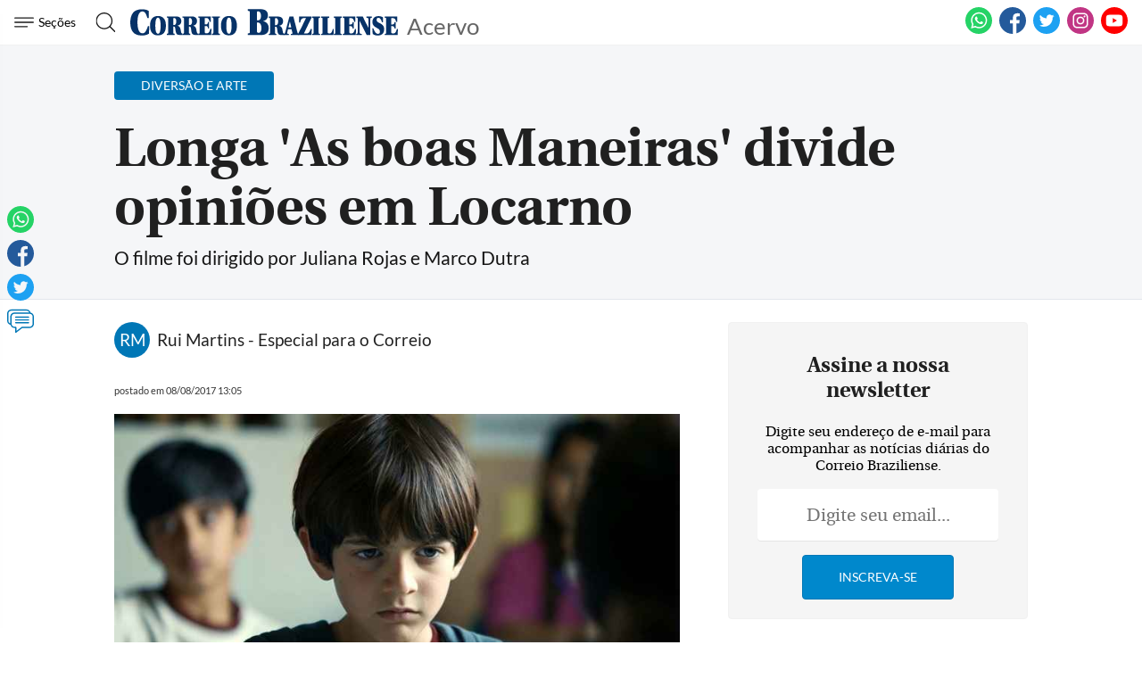

--- FILE ---
content_type: text/html
request_url: https://www.correiobraziliense.com.br/app/noticia/diversao-e-arte/2017/08/08/interna_diversao_arte,615977/festival-internacional-de-cinema-de-locarno.shtml
body_size: 17963
content:
<!DOCTYPE html>
<html lang="pt-BR">

<head>
                                
    <meta charset="UTF-8">
    <meta name="viewport" content="width=device-width, initial-scale=1.0">
    <meta http-equiv="X-UA-Compatible" content="ie=edge">

            <title>Longa 'As boas Maneiras' divide opiniões em Locarno</title>
        <link rel="canonical" href="https://www.correiobraziliense.com.br/app/noticia/diversao-e-arte/2017/08/08/interna_diversao_arte,615977/festival-internacional-de-cinema-de-locarno.shtml">
    
    <meta name="google-site-verification" content="3PEPsv--_MPxLqqhf_rjYmbEc-joSTLBhaiEdOEylis" />
    <meta property="fb:app_id" content="1916610978567674" />
    <meta property="fb:pages" content="159878894058449" />

    <link rel="shortcut icon" href="/frontend/dist/assets/img/icons/favicon.ico">
    <link rel="icon" type="image/png" sizes="16x16" href="/frontend/dist/assets/img/icons/favicon-16x16.png">
    <link rel="icon" type="image/png" sizes="32x32" href="/frontend/dist/assets/img/icons/favicon-32x32.png">
    <link rel="icon" type="image/png" sizes="48x48" href="/frontend/dist/assets/img/icons/favicon-48x48.png">
    <link rel="manifest" href="https://www.correiobraziliense.com.br/manifest.json">
    <meta name="mobile-web-app-capable" content="yes">
    <meta name="theme-color" content="#fff">
    <meta name="application-name" content="correio-braziliense">
    <link rel="apple-touch-icon" sizes="57x57" href="/frontend/dist/assets/img/icons/apple-touch-icon-57x57.png">
    <link rel="apple-touch-icon" sizes="60x60" href="/frontend/dist/assets/img/icons/apple-touch-icon-60x60.png">
    <link rel="apple-touch-icon" sizes="72x72" href="/frontend/dist/assets/img/icons/apple-touch-icon-72x72.png">
    <link rel="apple-touch-icon" sizes="76x76" href="/frontend/dist/assets/img/icons/apple-touch-icon-76x76.png">
    <link rel="apple-touch-icon" sizes="114x114" href="/frontend/dist/assets/img/icons/apple-touch-icon-114x114.png">
    <link rel="apple-touch-icon" sizes="120x120" href="/frontend/dist/assets/img/icons/apple-touch-icon-120x120.png">
    <link rel="apple-touch-icon" sizes="144x144" href="/frontend/dist/assets/img/icons/apple-touch-icon-144x144.png">
    <link rel="apple-touch-icon" sizes="152x152" href="/frontend/dist/assets/img/icons/apple-touch-icon-152x152.png">
    <link rel="apple-touch-icon" sizes="167x167" href="/frontend/dist/assets/img/icons/apple-touch-icon-167x167.png">
    <link rel="apple-touch-icon" sizes="180x180" href="/frontend/dist/assets/img/icons/apple-touch-icon-180x180.png">
    <link rel="apple-touch-icon" sizes="1024x1024" href="/frontend/dist/assets/img/icons/apple-touch-icon-1024x1024.png">
    <meta name="apple-mobile-web-app-capable" content="yes">
    <meta name="apple-mobile-web-app-status-bar-style" content="black-translucent">
    <meta name="apple-mobile-web-app-title" content="correio-braziliense">
    <link rel="apple-touch-startup-image" media="(device-width: 320px) and (device-height: 568px) and (-webkit-device-pixel-ratio: 2) and (orientation: portrait)" href="/frontend/dist/assets/img/icons/apple-touch-startup-image-640x1136.png">
    <link rel="apple-touch-startup-image" media="(device-width: 375px) and (device-height: 667px) and (-webkit-device-pixel-ratio: 2) and (orientation: portrait)" href="/frontend/dist/assets/img/icons/apple-touch-startup-image-750x1334.png">
    <link rel="apple-touch-startup-image" media="(device-width: 414px) and (device-height: 896px) and (-webkit-device-pixel-ratio: 2) and (orientation: portrait)" href="/frontend/dist/assets/img/icons/apple-touch-startup-image-828x1792.png">
    <link rel="apple-touch-startup-image" media="(device-width: 375px) and (device-height: 812px) and (-webkit-device-pixel-ratio: 3) and (orientation: portrait)" href="/frontend/dist/assets/img/icons/apple-touch-startup-image-1125x2436.png">
    <link rel="apple-touch-startup-image" media="(device-width: 414px) and (device-height: 736px) and (-webkit-device-pixel-ratio: 3) and (orientation: portrait)" href="/frontend/dist/assets/img/icons/apple-touch-startup-image-1242x2208.png">
    <link rel="apple-touch-startup-image" media="(device-width: 414px) and (device-height: 896px) and (-webkit-device-pixel-ratio: 3) and (orientation: portrait)" href="/frontend/dist/assets/img/icons/apple-touch-startup-image-1242x2688.png">
    <link rel="apple-touch-startup-image" media="(device-width: 768px) and (device-height: 1024px) and (-webkit-device-pixel-ratio: 2) and (orientation: portrait)" href="/frontend/dist/assets/img/icons/apple-touch-startup-image-1536x2048.png">
    <link rel="apple-touch-startup-image" media="(device-width: 834px) and (device-height: 1112px) and (-webkit-device-pixel-ratio: 2) and (orientation: portrait)" href="/frontend/dist/assets/img/icons/apple-touch-startup-image-1668x2224.png">
    <link rel="apple-touch-startup-image" media="(device-width: 834px) and (device-height: 1194px) and (-webkit-device-pixel-ratio: 2) and (orientation: portrait)" href="/frontend/dist/assets/img/icons/apple-touch-startup-image-1668x2388.png">
    <link rel="apple-touch-startup-image" media="(device-width: 1024px) and (device-height: 1366px) and (-webkit-device-pixel-ratio: 2) and (orientation: portrait)" href="/frontend/dist/assets/img/icons/apple-touch-startup-image-2048x2732.png">
    <link rel="apple-touch-startup-image" media="(device-width: 810px) and (device-height: 1080px) and (-webkit-device-pixel-ratio: 2) and (orientation: portrait)" href="/frontend/dist/assets/img/icons/apple-touch-startup-image-1620x2160.png">
    <link rel="apple-touch-startup-image" media="(device-width: 320px) and (device-height: 568px) and (-webkit-device-pixel-ratio: 2) and (orientation: landscape)" href="/frontend/dist/assets/img/icons/apple-touch-startup-image-1136x640.png">
    <link rel="apple-touch-startup-image" media="(device-width: 375px) and (device-height: 667px) and (-webkit-device-pixel-ratio: 2) and (orientation: landscape)" href="/frontend/dist/assets/img/icons/apple-touch-startup-image-1334x750.png">
    <link rel="apple-touch-startup-image" media="(device-width: 414px) and (device-height: 896px) and (-webkit-device-pixel-ratio: 2) and (orientation: landscape)" href="/frontend/dist/assets/img/icons/apple-touch-startup-image-1792x828.png">
    <link rel="apple-touch-startup-image" media="(device-width: 375px) and (device-height: 812px) and (-webkit-device-pixel-ratio: 3) and (orientation: landscape)" href="/frontend/dist/assets/img/icons/apple-touch-startup-image-2436x1125.png">
    <link rel="apple-touch-startup-image" media="(device-width: 414px) and (device-height: 736px) and (-webkit-device-pixel-ratio: 3) and (orientation: landscape)" href="/frontend/dist/assets/img/icons/apple-touch-startup-image-2208x1242.png">
    <link rel="apple-touch-startup-image" media="(device-width: 414px) and (device-height: 896px) and (-webkit-device-pixel-ratio: 3) and (orientation: landscape)" href="/frontend/dist/assets/img/icons/apple-touch-startup-image-2688x1242.png">
    <link rel="apple-touch-startup-image" media="(device-width: 768px) and (device-height: 1024px) and (-webkit-device-pixel-ratio: 2) and (orientation: landscape)" href="/frontend/dist/assets/img/icons/apple-touch-startup-image-2048x1536.png">
    <link rel="apple-touch-startup-image" media="(device-width: 834px) and (device-height: 1112px) and (-webkit-device-pixel-ratio: 2) and (orientation: landscape)" href="/frontend/dist/assets/img/icons/apple-touch-startup-image-2224x1668.png">
    <link rel="apple-touch-startup-image" media="(device-width: 834px) and (device-height: 1194px) and (-webkit-device-pixel-ratio: 2) and (orientation: landscape)" href="/frontend/dist/assets/img/icons/apple-touch-startup-image-2388x1668.png">
    <link rel="apple-touch-startup-image" media="(device-width: 1024px) and (device-height: 1366px) and (-webkit-device-pixel-ratio: 2) and (orientation: landscape)" href="/frontend/dist/assets/img/icons/apple-touch-startup-image-2732x2048.png">
    <link rel="apple-touch-startup-image" media="(device-width: 810px) and (device-height: 1080px) and (-webkit-device-pixel-ratio: 2) and (orientation: landscape)" href="/frontend/dist/assets/img/icons/apple-touch-startup-image-2160x1620.png">
    <link rel="icon" type="image/png" sizes="228x228" href="/frontend/dist/assets/img/icons/coast-228x228.png">
    <meta name="msapplication-TileColor" content="#fff">
    <meta name="msapplication-TileImage" content="/frontend/dist/assets/img/icons/mstile-144x144.png">
    <meta name="msapplication-config" content="/frontend/dist/assets/img/icons/browserconfig.xml">
                        <link rel="amphtml" href="https://www.correiobraziliense.com.br/app/noticia/diversao-e-arte/2017/08/08/interna_diversao_arte,615977/amp.shtml">
                <meta name="description" content="O filme foi dirigido por Juliana Rojas e Marco Dutra">
    <meta name="keywords" content="">
    <meta name="author" content="'Rui Martins - Especial para o Correio'">

    <!-- Google+ / Schema.org -->
    <meta itemprop="name" content="">
            <meta itemprop="image" content="https://imgsapp2.correiobraziliense.com.br/app/noticia_127983242361/2017/08/08/615977/20170808101828130898o.jpg">
    <meta itemprop="description" content="O filme foi dirigido por Juliana Rojas e Marco Dutra">
    <meta name="abstract" content="O filme foi dirigido por Juliana Rojas e Marco Dutra" />
    <meta name="application-name" content="Correio Braziliense" />

    <!-- Open Graph Facebook -->
    <meta property="og:locale" content="pt_BR" />
    <meta property="og:url" content="https://www.correiobraziliense.com.br/app/noticia/diversao-e-arte/2017/08/08/interna_diversao_arte,615977/festival-internacional-de-cinema-de-locarno.shtml" />
    <meta property="og:title" content="Longa 'As boas Maneiras' divide opiniões em Locarno">
    <meta property="og:site_name" content="Acervo" />
    <meta property="og:description" content="O filme foi dirigido por Juliana Rojas e Marco Dutra" />
    <meta property="og:image" content="https://imgsapp2.correiobraziliense.com.br/app/noticia_127983242361/2017/08/08/615977/20170808101828130898o.jpg" />
    <meta property="og:image:type" content="image/jpg" />
    <meta property="og:image:width" content="" />
    <meta property="og:image:height" content="0" />
    <meta property="og:type" content="article" />
            <meta property="article:author" content="Rui Martins - Especial para o Correio">
        <meta property="article:section" content="Diversão e Arte">
        <meta property="article:tag" content="">
        <meta property="article:published_time" content="2017-08-08-0313:05:00-10800">
    
    <!--Twitter Card-->
    <meta name="twitter:title" content="Longa 'As boas Maneiras' divide opiniões em Locarno">
    <meta name="twitter:description" content="O filme foi dirigido por Juliana Rojas e Marco Dutra">
    <meta name="twitter:card" content="summary">
    <meta name="twitter:image" content="https://imgsapp2.correiobraziliense.com.br/app/noticia_127983242361/2017/08/08/615977/20170808101828130898o.jpg">
    <meta name="twitter:site" content="@correio">

    <link rel="yandex-tableau-widget" href="/frontend/dist/assets/img/icons/yandex-browser-manifest.json">
    <link href="/frontend/dist/assets/css/general.css?v=11" rel="stylesheet">
    <link href="/frontend/dist/assets/svg/sprite.svg">
    <!-- <script type="text/javascript" src="//js2.correiobraziliense.com.br/correiobraziliense/rybenaDOMFull.js?v2"></script>
<script type="text/javascript" src="//js2.correiobraziliense.com.br/correiobraziliense/rybena.js"></script>

<script> ryb_ready(function () { ryb_includeBar({ 'typeBar': 'sideBar', 'positionBar': 'right',  'visCloseBar': 'visible',  'visCloseBarMobile': 'visible' }); ryb_initRybena( { 'dimension' : '3D', 'enableMobile' : 'true', 'positionPlayer' : 'right' }); }); </script> -->

<!-- Analytics -->
<script src="/frontend/src/assets/js/analytics.js"></script>
    <script>
        (function(w, d, s, l, i) {
            w[l] = w[l] || [];
            w[l].push({
                'gtm.start': new Date().getTime(),
                event: 'gtm.js'
            });
            var f = d.getElementsByTagName(s)[0],
                j = d.createElement(s),
                dl = l != 'dataLayer' ? '&l=' + l : '';
            j.async = true;
            j.src =
                'https://www.googletagmanager.com/gtm.js?id=' + i + dl;
            f.parentNode.insertBefore(j, f);
        })(window, document, 'script', 'dataLayer', 'GTM-5HG8CK');
    </script>

<!-- LD Json -->
    <script type="application/ld+json">
        {
            "@type": "NewsArticle",
            "mainEntityOfPage": "https://www.correiobraziliense.com.br/app/noticia/diversao-e-arte/2017/08/08/interna_diversao_arte,615977/festival-internacional-de-cinema-de-locarno.shtml",
            "name": "Longa 'As boas Maneiras' divide opiniões em Locarno",
            "headline": "Longa 'As boas Maneiras' divide opiniões em Locarno",
            "alternateName": "O filme foi dirigido por Juliana Rojas e Marco Dutra",
            "alternativeHeadline": "O filme foi dirigido por Juliana Rojas e Marco Dutra",
            "datePublished": "2017-08-08-0313:05:00-10800",
             "articleBody": "&lt;div&gt;&lt;img src=&quot;https://imgsapp2.correiobraziliense.com.br/app/noticia_127983242361/2017/08/08/615977/20170808101828130898o.jpg&quot; alt=&quot;Longa foi produzidos pelos cineastas Juliana Rojas e Marco Dutra&quot; /&gt;&lt;br /&gt;&lt;/div&gt;&lt;div&gt;&lt;strong&gt;Locarno (Su&iacute;&ccedil;a) -&lt;/strong&gt; Uma parte do p&uacute;blico aplaudiu o filme &lt;em&gt;As boas Maneiras&lt;/em&gt;, de Juliana Rojas e Marco Dutra, na sua estreia na competi&ccedil;&atilde;o internacional no Festival Internacional de Cinema de Locarno, mas teria sido por boas maneiras? &lt;/div&gt;&lt;div&gt;&lt;br /&gt;&lt;/div&gt;&lt;div&gt;Uma parte da cr&iacute;tica tem d&uacute;vidas, alguns pediram tempo para pensar quando perguntados, houve os que gostaram e os que se decepcionaram. Em s&iacute;ntese, n&atilde;o h&aacute; unanimidade na rea&ccedil;&atilde;o, o que garante cr&iacute;ticas positivas, que poder&atilde;o influenciar a cr&iacute;tica brasileira.&lt;/div&gt;&lt;div&gt;&lt;br /&gt;&lt;/div&gt;&lt;div&gt;Come&ccedil;ando pela boa not&iacute;cia, podemos quase apostar num pr&ecirc;mio de melhor interpreta&ccedil;&atilde;o para Isabel Zuaa, pela sua seguran&ccedil;a e excel&ecirc;ncia no papel de m&atilde;e adotiva do lobisomem. &lt;/div&gt;&lt;div&gt;&lt;br /&gt;&lt;/div&gt;&lt;div&gt;Ela &eacute; a enfermeira e dom&eacute;stica envolvida num caso homoafetivo com a m&atilde;e biol&oacute;gica da estranha criatura, meio-homem meio-lobo, concebida numa noite de lua-cheia, cujo ventre explodiu no momento do parto, no estilo dos ovos do Alien implantados em ventres alheios.&lt;/div&gt;&lt;div&gt;&lt;br /&gt;&lt;/div&gt;&lt;div&gt;Isabel &eacute; o anjo da guarda do pequeno Joel, que dorme num calabou&ccedil;o, bastando uma noite de fuga para devorar seu companheiro de brinquedos. Ela protege tamb&eacute;m o filme, com sua figura de bela mulher negra e deixa a impress&atilde;o de haver na S&atilde;o Paulo rica uma perfeita integra&ccedil;&atilde;o com a periferia pobre. Por&eacute;m, trata-se de um f&aacute;bula, mais ao estilo Disney que de Grimm ou La Fontaine. &lt;/div&gt;&lt;div&gt;&lt;br /&gt;&lt;/div&gt;&lt;div&gt;Algu&eacute;m dentro de casa guarda um lobo, disfar&ccedil;ado em crian&ccedil;a normal, crian&ccedil;a vegetaliana, mas morrendo de vontade - mesmo sem saber - de comer um bife ou qualquer coisa com sangue, mesmo sem ser churrasco. &lt;/div&gt;&lt;div&gt;&lt;br /&gt;&lt;/div&gt;&lt;div&gt;Isabel vai al&eacute;m de merecer o premio de melhor atriz, ela merece um premio dos direitos humanos por tentar ou ter conseguido humanizar o garoto lobisomem. Ser&aacute; que ele continuar&aacute; vegan?&lt;/div&gt;&lt;div&gt;&lt;br /&gt;&lt;/div&gt;&lt;div&gt;Logo no in&iacute;cio, quando o filme&lt;em&gt; As Boas Maneiras &lt;/em&gt;come&ccedil;a a dar os primeiros sinais de filme sobrenatural, a tend&ecirc;ncia &eacute; de se pensar num outro beb&ecirc;, encomendado no ventre de Mia Farrow por satanistas. Digamos que o beb&ecirc; diabo de Rosemary poderia ter sido primo do beb&ecirc; lobisomem de Clara. Por&eacute;m, n&atilde;o h&aacute; possibilidade de se comparar fotos ou imagens, porque Roman Polanski n&atilde;o mostrou esse filho do diabo, que deveria ter dois chifrinhos e um rabo em ponta de seta. &lt;/div&gt;&lt;div&gt;&lt;br /&gt;&lt;/div&gt;&lt;div&gt;J&aacute; pensaram o susto, se Polanski nos tivesse brindado com um close do beb&ecirc; de Rosemary? Mas o sabido polon&ecirc;s evitou materializar o filho do diabo, sabendo que, mesmo nos Estados Unidos, os minutos finais de seu filme seriam comprometidos com a figura kitch de um diabinho vermelho de chifres e rabo. &lt;/div&gt;&lt;div&gt;&lt;br /&gt;&lt;/div&gt;&lt;h4&gt;Rui Martins est&aacute; em Locarno, convidado pelo Festival Internacional de Cinema.&lt;/h4&gt;&lt;div&gt;&lt;br /&gt;&lt;/div&gt;",
            "isAccessibleForFree": true,
            "image": {
                "url": "https://imgsapp2.correiobraziliense.com.br/app/noticia_127983242361/2017/08/08/615977/20170808101828130898o.jpg",
                "width": 766,
                "@type": "ImageObject",
                "height": 527            },
            "author": [
                 {
                        "@type": "Person",
                        "name": "Rui Martins - Especial para o Correio"
                    }            ],
            "publisher": {
                "logo": {
                    "url": "http://imgs2.correiobraziliense.com.br/amp/logo_cb_json.png",
                    "@type": "ImageObject"
                },
                "name": "Correio Braziliense",
                "@type": "Organization"
            }
        }
    </script>

<!-- DoubleClick -->
<script async="" src="//securepubads.g.doubleclick.net/tag/js/gpt.js"></script>

<!-- Taboola -->
<script type="text/javascript">
    window._taboola = window._taboola || [];
    _taboola.push({
        article:'auto'
    });
  !function (e, f, u, i) {
    if (!document.getElementById(i)){
      e.async = 1;
      e.src = u;
      e.id = i;
      f.parentNode.insertBefore(e, f);
    }
  }(document.createElement('script'),
  document.getElementsByTagName('script')[0],
  '//cdn.taboola.com/libtrc/diariosassociados-correiobraziliense/loader.js',
  'tb_loader_script');
  if(window.performance && typeof window.performance.mark == 'function')
    {window.performance.mark('tbl_ic');}
</script>

<!-- Google Tag Manager -->
<!-- <script>(function(w,d,s,l,i){w[l]=w[l]||[];w[l].push({'gtm.start':
new Date().getTime(),event:'gtm.js'});var f=d.getElementsByTagName(s)[0],
j=d.createElement(s),dl=l!='dataLayer'?'&l='+l:'';j.async=true;j.src=
'https://www.googletagmanager.com/gtm.js?id='+i+dl;f.parentNode.insertBefore(j,f);
})(window,document,'script','dataLayer','GTM-5HG8CK');</script> -->        <script type="text/javascript" src="https://www.googletagservices.com/tag/js/gpt.js" async></script>
    <script type="text/javascript" src="/static/cb/prebid.js" async></script>

<script type="text/javascript">
    var googletag = googletag || {};
    googletag.cmd = googletag.cmd || [];

    googletag.cmd.push(function() {
        googletag.pubads().disableInitialLoad();
    });
</script>

<script type="text/javascript">
    var PREBID_TIMEOUT = Math.min(Math.max((Date.now()-window.performance.timing.navigationStart)*7, 300), 1000);

    var pbjs = pbjs || {};
    pbjs.que = pbjs.que || [];
    pbjs.unitsAd = [{
	"bids": [
		{"bidder": "criteo", "params": {"zoneId": "1208658"}}, 
		{"bidder": "appnexus", "params": {"placementId": "13393618"}}, 
		{"bidder": "rubicon", "params": {"accountId": "16558", "siteId": "134068", "zoneId": "633424"}}, 
		{"bidder": "aol", "params": {"network": "10836.1", "placement": "5033180"}}, 
		{"bidder": "rtbhouse", "params": {"publisherId": "03xLMRkAY169L4Bbc7Jr", "region": "prebid-us"}}],
	"code": "cb-publicidade-halfpage-1", "sizes": [[300, 600], [336, 280], [300, 250]]
},
            {
	"bids": [
		{"bidder": "criteo", "params": {"zoneId": "1210426"}}, 
		{"bidder": "appnexus", "params": {"placementId": "13393621"}}, 
		{"bidder": "rubicon", "params": {"accountId": "16558", "siteId": "134068", "zoneId": "633424"}}, 
		{"bidder": "aol", "params": {"network": "10836.1", "placement": "5033178"}}, 
		{"bidder": "rtbhouse", "params": {"publisherId": "03xLMRkAY169L4Bbc7Jr", "region": "prebid-us"}}],
	"code": "cb-publicidade-rasgado-1", "sizes": [[970, 90], [970, 250], [980, 250], [728, 90], [468, 60], [320, 100], [300, 100]]
},
            {
	"bids": [
		{"bidder": "criteo", "params": {"zoneId": "1210426"}}, 
		{"bidder": "appnexus", "params": {"placementId": "13393620"}}, 
		{"bidder": "rubicon", "params": {"accountId": "16558", "siteId": "134068", "zoneId": "633424"}}, 
		{"bidder": "aol", "params": {"network": "10836.1", "placement": "5033183"}}, 
		{"bidder": "rtbhouse", "params": {"publisherId": "03xLMRkAY169L4Bbc7Jr", "region": "prebid-us"}}],
	"code": "cb-publicidade-rasgado-2", "sizes": [[970, 90], [970, 250], [980, 250], [728, 90], [468, 60], [320, 100], [300, 100]]
},
            {
	"bids": [
		{"bidder": "criteo", "params": {"zoneId": "1208658"}}, 
		{"bidder": "appnexus", "params": {"placementId": "13393617"}}, 
		{"bidder": "rubicon", "params": {"accountId": "16558", "siteId": "134068", "zoneId": "633424"}}, 
		{"bidder": "aol", "params": {"network": "10836.1", "placement": "5033179"}}, 
		{"bidder": "rtbhouse", "params": {"publisherId": "03xLMRkAY169L4Bbc7Jr", "region": "prebid-us"}}],
	"code": "cb-publicidade-retangulo-1", "sizes": [[336, 280], [300, 250]]
},
            {
	"bids": [
		{"bidder": "criteo", "params": {"zoneId": "1208658"}}, 
		{"bidder": "appnexus", "params": {"placementId": "13393617"}}, 
		{"bidder": "rubicon", "params": {"accountId": "16558", "siteId": "134068", "zoneId": "633424"}}, 
		{"bidder": "aol", "params": {"network": "10836.1", "placement": "5033181"}}, 
		{"bidder": "rtbhouse", "params": {"publisherId": "03xLMRkAY169L4Bbc7Jr", "region": "prebid-us"}}],
	"code": "cb-publicidade-retangulo-2", "sizes": [[336, 280], [300, 250]]
}
            
        ]

    pbjs.bidderSettings = {
        appnexus: {
            bidCpmAdjustment: function(bidCpm, bid) {
                return bidCpm > .01?bidCpm -.01:0;
            }
        },rubicon: {
            bidCpmAdjustment: function(bidCpm, bid) {
                bidCpm = (bidCpm * .85);
                return bidCpm > .01?bidCpm -.01:0;
            }
        },criteo: {
            bidCpmAdjustment: function(bidCpm, bid) {
                return bidCpm > .01?bidCpm -.01:0;
            }
        },smartadserver: {
            bidCpmAdjustment: function(bidCpm, bid) {
                bidCpm = (bidCpm * .80);
                return bidCpm > .01?bidCpm -.01:0;
            }
        }
    }

    pbjs.que.push(function() {
        pbjs.setConfig({
            bidderSequence: "random",
            priceGranularity: {'buckets': [{'min': 0,'max': 50,'increment': 0.01}]},
            currency: {"adServerCurrency": "USD"}
        });
    });

    pbjs.que.push(function() {
        pbjs.addAdUnits(pbjs.unitsAd);
    });
</script>

<script type="text/javascript">
var diretoriodfp = '/6887/portal-correioweb/correiobraziliense-com-br/acervo/interna';
var slotdfp = {};
var indexformats = 0;

var slotdfpev = {};
    slotdfpev.scrollevent = false;
    slotdfpev.torefresh = slotdfpev.torefresh || [];
    slotdfpev.lazyloadSlots = [];

slotdfpev.buildAds = function(){
    //@configs: elm,formato,sizemap,lazyload,targeting,refresh
    
    var configs = {};
    var arglen = arguments.length;
    var args = ['elm','formato','sizemap','lazyload','targeting','refresh'];

    if(arglen == 1){
        configs = typeof arguments[0] == 'string' || arguments[0] instanceof HTMLElement || typeof arguments[0].get == "function"?{'elm':arguments[0]}:arguments[0];
    }else{
        for( var i = 0; i < arglen; i++){
            configs[args[i]] = arguments[i];
        }
    }

    if( configs.elm ){
        if( typeof configs.elm == "string" ){
            if( configs.elm.trim().match(/^\w/) ){
                configs.elm = document.getElementById(configs.elm);
            }else{
                configs.elm = document.querySelector(configs.elm);
            }
        }
        configs.elm = configs.elm.get?configs.elm.get(0):configs.elm;
        configs.targetdisplay = configs.elm;
        lenitens = configs.elm.childNodes.length;

        for(var i =0; i < lenitens; i++){
            if(configs.elm.childNodes[i].nodeName === "DIV"){
                configs.elm = configs.elm.childNodes[i];
                break;
            }
        }

    }else{
        return false;
    }

    configs.refresh = configs.refresh || 30000;
    configs.targeting = configs.targeting || [];
    configs.formato = configs.formato || [[336,280],[300,250]];
    configs.sizemap = configs.sizemap || [[[0, 0],configs.formato]];

    var reloadjs = window.localStorage?localStorage.getItem('reloadjs'):'0';

    // if(typeof configs.lazyload != "boolean" || reloadjs == '1' || document.hidden == true){
    //     configs.lazyload = true;
    // }
    configs.lazyload = true;

    configs.elm.id = configs.elm.id || 'dfp-buildads-'.concat(Math.trunc((Math.random()*10000)+1));

    (function(configs){
        googletag.cmd.push(function() {
            var sizemapping = googletag.sizeMapping();

            for(var i = 0; i < configs.sizemap.length; i++){
                sizemapping.addSize(configs.sizemap[i][0],configs.sizemap[i][1]);
            }
            slotdfp[configs.elm.id] = {}
            slotdfp[configs.elm.id].slot = googletag.defineSlot('/6887/portal-correioweb/correiobraziliense-com-br/acervo/interna', configs.formato, configs.elm.id ).
                            setTargeting('identificador',configs.elm.id.replace(/.*?(publicidade-.*)/,'$1')).
                            setTargeting('implementado','dinamico').
                            setTargeting('pos',[(++indexformats).toString()]).
                            defineSizeMapping( sizemapping.build() )

            //.setCollapseEmptyDiv(true,true);

            slotdfp[configs.elm.id].configs = configs;

            if(/Android|webOS|iPhone|iPad|iPod|BlackBerry|IEMobile|Opera Mini/i.test(navigator.userAgent) ) {
                slotdfp[configs.elm.id].slot.setForceSafeFrame(true);
                slotdfp[configs.elm.id].slot.setSafeFrameConfig({sandbox:true});
            }

            for(var i = 0; i < configs.targeting.length; i++){
                configs.targeting[i].length == 2 && slotdfp[configs.elm.id].slot.setTargeting(configs.targeting[i][0],configs.targeting[i][1]);
            }

            slotdfp[configs.elm.id].slot.addService(googletag.pubads());

            if(configs.lazyload || !( configs.elm.style.visibilit != 'hidden' && Boolean(configs.elm.offsetParent))){
                slotdfpev.addtolazyload(slotdfp[configs.elm.id]);
            }else{
                slotdfpev.refreshslot([slotdfp[configs.elm.id]]);
                slotdfpev.addtorefresh(slotdfp[configs.elm.id]);
            }
        });
    })( configs );
}


slotdfpev.doscrollevent = function() {
    slotdfpev.scrollevent = true;
}

slotdfpev.addtolazyload = function(slot){
    slotdfpev.lazyloadSlots.push(slot);
    slotdfpev.doscrollevent();
}

slotdfpev.addtorefresh = function(slot){
    slotdfpev.torefresh.push(slot);
}

slotdfpev.elemonscreen = function(e, n, t) {
    if(document.hidden == true){return false}
    if(e.style.visibilit == 'hidden' && !Boolean(e.offsetParent)){return false}
    n = n || 0, t = t || "visible";
    var o = e.getBoundingClientRect(),
        i = Math.max(document.documentElement.clientHeight, window.innerHeight),
        d = o.bottom - n < 0,
        w = o.top - i + n >= 0;
    return "above" === t ? d : "below" === t ? w : !d && !w
}

slotdfpev.displayslots = function(){
    for(var i = 0; i < slotdfpev.lazyloadSlots.length; i++){
        if(slotdfpev.elemonscreen(slotdfpev.lazyloadSlots[i].configs.elm, -700)){
            (function(slot){
                slotdfpev.refreshslot([slot]);
                slotdfpev.addtorefresh(slot);
            })(slotdfpev.lazyloadSlots.splice(i,1).shift());
        }
    }
}

slotdfpev.refreshslot = function(slots) {

    
    pbjs.que.push(function() {
        var unitDeclared = [];
        var slotsIds = [];
        var unitSimilars = [];

        for (var n in slots) {
            var slotid = slots[n].configs.elm.id;
            googletag.display(slotid);
            slotsIds.push(slotid);
            unitDeclared = pbjs.unitsAd.filter(function(unit){return unit.code == slotid});
            unitSimilars = pbjs.unitsAd.filter(function(unit){return !unitDeclared.length && (JSON.stringify(unit.sizes) == JSON.stringify(slots[n].configs.formato))}).slice(0,1);
            for(var u in unitSimilars){
                var unitAd = {
                            code: slotid,
                            sizes: unitSimilars[u].sizes,
                            bids: unitSimilars[u].bids
                }
                unitSimilars[u].sizeMapping && (unitAd['sizeMapping'] = unitSimilars[u].sizeMapping);
                pbjs.unitsAd.push(unitAd);
                pbjs.addAdUnits(unitAd);
            }
        }


        pbjs.requestBids({
            timeout: PREBID_TIMEOUT,
            adUnitCodes: slotsIds,
            bidsBackHandler: function() {
                pbjs.setTargetingForGPTAsync(slotsIds);
                googletag.pubads().refresh(slots.map(function(s){return s.slot}));
            }
        });
    });

    
}

slotdfpev.refreshslots = function() {
    for(var attr in slotdfpev.torefresh){
        if(slotdfpev.torefresh[attr].configs.elm.clientHeight){
            if(slotdfpev.elemonscreen(slotdfpev.torefresh[attr].configs.elm)){
                if(!slotdfpev.torefresh[attr]['timeoutrefresh']){
                    (function(slot){
                        slot['timeoutrefresh'] = setTimeout(googletag.cmd.push, slot.configs.refresh, function(){
                            slot['refresh'] = slot['refresh'] || 0;
                            slot.slot.setTargeting('refresh', (++slot['refresh']).toString());
                            slotdfpev.refreshslot([slot]);
                            clearTimeout(slot['timeoutrefresh']);
                            slot['timeoutrefresh'] = false;
                            slotdfpev.refreshslots();
                        });
                    })(slotdfpev.torefresh[attr]);
                }
            }else{
                if(slotdfpev.torefresh[attr]['timeoutrefresh']){
                    clearTimeout(slotdfpev.torefresh[attr]['timeoutrefresh']);
                    slotdfpev.torefresh[attr]['timeoutrefresh'] = false;
                }
            }
        }
    }
}

window.addEventListener('DOMContentLoaded', slotdfpev.doscrollevent);
window.addEventListener('load', slotdfpev.doscrollevent);
window.addEventListener('resize', slotdfpev.doscrollevent);
window.addEventListener('scroll', slotdfpev.doscrollevent);

slotdfpev.testScrollEvent = function(){
    if(slotdfpev.scrollevent) {
        slotdfpev.scrollevent = false;
        slotdfpev.lazyloadSlots.length && slotdfpev.displayslots();
        slotdfpev.torefresh.length && slotdfpev.refreshslots();
    }
    requestAnimationFrame(slotdfpev.testScrollEvent);
}

var requestAnimationFrame = window.requestAnimationFrame || (function() {
    var timeLast = 0;
    return window.webkitRequestAnimationFrame || window.mozRequestAnimationFrame || function(callback) {
        var timeCurrent = (new Date()).getTime(),timeDelta;
        timeDelta = Math.max(0, 16 - (timeCurrent - timeLast));
        timeLast = timeCurrent + timeDelta;
        return setTimeout(function() { callback(timeCurrent + timeDelta); }, timeDelta);
    };
})();

requestAnimationFrame(slotdfpev.testScrollEvent);

googletag.cmd.push(function(){

    
        slotdfp['cb-publicidade-dhtml-1x1'] = googletag.defineOutOfPageSlot('/6887/portal-correioweb/correiobraziliense-com-br/acervo/interna','cb-publicidade-dhtml-1x1').setTargeting('formato',['dhtml-1x1']).setTargeting('pos',['0']).addService(googletag.pubads());
    
        slotdfp['publicidade-anchorads-1'] = googletag.defineSlot('/6887/portal-correioweb/correiobraziliense-com-br/acervo/interna',[[300,50],[320,50]],'publicidade-anchorads-1').
                                    setTargeting('pos',[(++indexformats).toString()]).
                                    setTargeting('identificador','publicidade-anchorads-1').
                                    defineSizeMapping(googletag.sizeMapping().
                                    addSize([748,0],[728,90]).build()).
                                    addService(googletag.pubads());
    

    (function(e){try{var c=JSON.parse(function(a){a+="=";for(var c=document.cookie.split(";"),d=0;d<c.length;d++){for(var b=c[d];" "===b.charAt(0);)b=b.substring(1,b.length);if(0===b.indexOf(a))return b.substring(a.length,b.length)}return null}("_ttqprofiles")||"{}"),a;for(a in c)e.pubads().setTargeting(a,c[a])}catch(f){e.pubads().setTargeting("err",c[a])}})(googletag);

    googletag.pubads().setTargeting("testeab", (function(){return Math.trunc(Math.random()*10)+1})().toString());
    googletag.pubads().setTargeting("resolucao",screen.width+'x'+screen.height);
    googletag.pubads().setTargeting("urldata",window.location.href.split(/\/|=|,|\.|\&/));
    googletag.pubads().setTargeting("titleofpage",document.title);
    googletag.pubads().setTargeting("tagsofpage",document.querySelector('meta[name="keywords"]')?document.querySelector('meta[name="keywords"]').content.replace(/\s?(,)\s?/g,'$1').split(','):[]);
    googletag.pubads().setTargeting("reload", (window.performance?window.performance.navigation.type:2).toString() );
    googletag.pubads().enableSingleRequest();
    googletag.pubads().collapseEmptyDivs();
    googletag.pubads().enableAsyncRendering();
    googletag.pubads().disableInitialLoad();

    googletag.pubads().setCentering(true);

    googletag.enableServices();

    googletag.pubads().addEventListener('slotRenderEnded', function(event) {
        try {
            var elmid = event.slot.getSlotElementId();
            var elmtg = document.getElementById(elmid);
            elmtg.dataset.adsCallback && (function(str){ eval(str) }).call(this, elmtg.dataset.adsCallback, elmid=elmid, elmtg=elmtg, event=event);
        } catch(e) {
            console.warn(e);
        }
    });
});
</script>
    </head>
<body>
	<!-- Google Tag Manager (noscript) -->
	<noscript><iframe src="https://www.googletagmanager.com/ns.html?id=GTM-5HG8CK" height="0" width="0" style="display:none;visibility:hidden"></iframe></noscript>
	<!-- End Google Tag Manager (noscript) -->
	<div class="cb-main-wrap">
		<nav class="header-alt">
    <div class="main cb-fixed-top">
        <div class="container main-col">
            <div class="items">
                <button class="nav hamburger" aria-label="Menu de Navegação">
                    <svg>
                        <use xlink:href="/frontend/dist/assets/svg/sprite.svg#menu"></use>
                    </svg><span>Seções</span>
                </button>
                <button class="search" aria-label="Botão de pesquisa">
                    <svg>
                        <use xlink:href="/frontend/dist/assets/svg/sprite.svg#search-slim"></use>
                    </svg>
                </button>
            </div>
            <div class="menu">
                <a class="cb" href="/">
                    <svg>
                        <use xlink:href="/frontend/dist/assets/svg/sprite.svg#logo-cb-full-white"></use>
                    </svg>
                </a>
                <!-- <a class="cb-initials" href="/"></a> -->
                <a class="editoria-title" href="https://www.correiobraziliense.com.br/acervo">Acervo</a>
            </div>
            <div class="social">
                <button class="search" aria-label="Botão de pesquisa">
                    <svg>
                        <use xlink:href="/frontend/dist/assets/svg/sprite.svg#search-slim"></use>
                    </svg>
                </button>
                <ul>
                    <li>
	<a href="https://wa.me/5561992563846/" title="Whatsapp (61) 99256-3846" target="_blank">
		<svg class="whatsapp">
			<use xlink:href="/frontend/dist/assets/svg/sprite.svg#whatsapp-negative"></use>
		</svg>
	</a>
</li>
<li>
	<a href="https://www.facebook.com/correiobraziliense" aria-label="Facebook" title="Facebook" target="_blank">
		<svg class="facebook">
			<use xlink:href="/frontend/dist/assets/svg/sprite.svg#facebook-negative"></use>
		</svg>
	</a>
</li>
<li>
	<a href="https://twitter.com/@correio" target="_blank">
		<svg class="twitter">
			<use xlink:href="/frontend/dist/assets/svg/sprite.svg#twitter-negative"></use>
		</svg>
	</a>
</li>
<li>
	<a href="https://instagram.com/correio.braziliense" target="_blank">
		<svg class="instagram">
			<use xlink:href="/frontend/dist/assets/svg/sprite.svg#instagram-negative"></use>
		</svg>
	</a>
</li>
<li>
	<a href="https://www.youtube.com/c/iconescb?sub_confirmation=1" target="_blank">
		<svg class="youtube">
			<use xlink:href="/frontend/dist/assets/svg/sprite.svg#youtube-negative"></use>
		</svg>
	</a>
</li>                </ul>
            </div>
        </div>
    </div>
</nav>		<div class="title">
			<div class="pub-hor" id="cb-publicidade-rasgado-1">
            <script type="text/javascript">
            slotdfpev.buildAds('cb-publicidade-rasgado-1', [728, 90], [
                [
                    [0, 0],
                    [300, 100]
                ],
                [
                    [340, 0],
                    [
                        [320, 100],
                        [300, 100]
                    ]
                ],
                [
                    [488, 0],
                    [
                        [468, 60],
                        [300, 100]
                    ]
                ],
                [
                    [748, 0],
                    [728, 90]
                ],
                [
                    [992, 0],
                    [
                        [728, 90],
                        [970, 90],
                        [970, 250],
                        [980, 250]
                    ]
                ]
            ], false);
        </script>
    </div>
			<div class="content-title">
				<div class="wrapper">
											<small class="category">Diversão e Arte</small>
										<div class="materia-title">
						<h1>Longa 'As boas Maneiras' divide opiniões em Locarno</h1>
						<h2>O filme foi dirigido por Juliana Rojas e Marco Dutra</h2>
					</div>
				</div>
			</div>
		</div>
		<div class="content-materia">
			<div class="wrapper">
				<section class="body-content-cb">
					<article class="article">
						<div class="autor">
																															<div class="item">
										<div class="sigla">
											<a href="https://www.correiobraziliense.com.br/autor?termo=">
																								<div class="letras">RM</div>
											</a></div>
										<div class="name">Rui Martins - Especial para o Correio</div>
									</div>
																					</div>
						<div class="date">
							<small>postado em 08/08/2017 13:05																							</small>
						</div>
						<div class="socialBar">
							<ul>
								<li>
									<a href="https://wa.me/?text=Longa+%27As+boas+Maneiras%27+divide+opini%C3%B5es+em+Locarno%20https://www.correiobraziliense.com.br/app/noticia/diversao-e-arte/2017/08/08/interna_diversao_arte,615977/festival-internacional-de-cinema-de-locarno.shtml" target="_blank" title="Whatsapp">
										<svg class="whatsapp">
											<use xlink:href="/frontend/dist/assets/svg/sprite.svg#whatsapp-negative"></use>
										</svg>
									</a>
								</li>
								<li>
									<a href="https://www.facebook.com/sharer.php?u=https://www.correiobraziliense.com.br%2Fapp%2Fnoticia%2Fdiversao-e-arte%2F2017%2F08%2F08%2Finterna_diversao_arte%2C615977%2Ffestival-internacional-de-cinema-de-locarno.shtml&amp;text=Longa+%27As+boas+Maneiras%27+divide+opini%C3%B5es+em+Locarno" target="_blank" title="Facebook">
										<svg class="facebook">
											<use xlink:href="/frontend/dist/assets/svg/sprite.svg#facebook-negative"></use>
										</svg>
									</a>
								</li>
								<li>
									<a href="https://twitter.com/intent/tweet?url=https://www.correiobraziliense.com.br%2Fapp%2Fnoticia%2Fdiversao-e-arte%2F2017%2F08%2F08%2Finterna_diversao_arte%2C615977%2Ffestival-internacional-de-cinema-de-locarno.shtml&amp;text=Longa+%27As+boas+Maneiras%27+divide+opini%C3%B5es+em+Locarno" target="_blank" title="Twitter">
										<svg class="twitter">
											<use xlink:href="/frontend/dist/assets/svg/sprite.svg#twitter-negative"></use>
										</svg>
									</a>
								</li>
								<li>
									<a href="#tags" title="Comentários">
										<svg style="fill: #0077B6">
											<use xlink:href="/frontend/dist/assets/svg/sprite.svg#message"></use>
										</svg>
									</a>
								</li>
							</ul>
						</div>
												<div><img src="https://imgsapp2.correiobraziliense.com.br/app/noticia_127983242361/2017/08/08/615977/20170808101828130898o.jpg" alt="Longa foi produzidos pelos cineastas Juliana Rojas e Marco Dutra" /><br /></div><div><strong>Locarno (Suíça) -</strong> Uma parte do público aplaudiu o filme <em>As boas Maneiras</em>, de Juliana Rojas e Marco Dutra, na sua estreia na competição internacional no Festival Internacional de Cinema de Locarno, mas teria sido por boas maneiras? </div><div><br /></div><div>Uma parte da crítica tem dúvidas, alguns pediram tempo para pensar quando perguntados, houve os que gostaram e os que se decepcionaram. Em síntese, não há unanimidade na reação, o que garante críticas positivas, que poderão influenciar a crítica brasileira.</div><div><br /></div><div>Começando pela boa notícia, podemos quase apostar num prêmio de melhor interpretação para Isabel Zuaa, pela sua segurança e excelência no papel de mãe adotiva do lobisomem. </div><div><br /></div><div>Ela é a enfermeira e doméstica envolvida num caso homoafetivo com a mãe biológica da estranha criatura, meio-homem meio-lobo, concebida numa noite de lua-cheia, cujo ventre explodiu no momento do parto, no estilo dos ovos do Alien implantados em ventres alheios.</div><div><br /></div><div>Isabel é o anjo da guarda do pequeno Joel, que dorme num calabouço, bastando uma noite de fuga para devorar seu companheiro de brinquedos. Ela protege também o filme, com sua figura de bela mulher negra e deixa a impressão de haver na São Paulo rica uma perfeita integração com a periferia pobre. Porém, trata-se de um fábula, mais ao estilo Disney que de Grimm ou La Fontaine. </div><div><br /></div><div>Alguém dentro de casa guarda um lobo, disfarçado em criança normal, criança vegetaliana, mas morrendo de vontade - mesmo sem saber - de comer um bife ou qualquer coisa com sangue, mesmo sem ser churrasco. </div><div><br /></div><div>Isabel vai além de merecer o premio de melhor atriz, ela merece um premio dos direitos humanos por tentar ou ter conseguido humanizar o garoto lobisomem. Será que ele continuará vegan?</div><div><br /></div><div>Logo no início, quando o filme<em> As Boas Maneiras </em>começa a dar os primeiros sinais de filme sobrenatural, a tendência é de se pensar num outro bebê, encomendado no ventre de Mia Farrow por satanistas. Digamos que o bebê diabo de Rosemary poderia ter sido primo do bebê lobisomem de Clara. Porém, não há possibilidade de se comparar fotos ou imagens, porque Roman Polanski não mostrou esse filho do diabo, que deveria ter dois chifrinhos e um rabo em ponta de seta. </div><div><br /></div><div>Já pensaram o susto, se Polanski nos tivesse brindado com um close do bebê de Rosemary? Mas o sabido polonês evitou materializar o filho do diabo, sabendo que, mesmo nos Estados Unidos, os minutos finais de seu filme seriam comprometidos com a figura kitch de um diabinho vermelho de chifres e rabo. </div><div><br /></div><h4>Rui Martins está em Locarno, convidado pelo Festival Internacional de Cinema.</h4><div><br /></div></p><div class="pub-ret" id ="cb-publicidade-retangulo-interna">
			<script type="text/javascript">
			slotdfpev.buildAds('cb-publicidade-retangulo-interna', [
				[336, 280],
				[300, 250]
			], [], false);
		</script>
	</div>
																														<div id="tags" class="tags">
							<h4>Tags</h4>
							<ul>
															</ul>
						</div>
											</article>
					<div id="comentarios" onclick="loadDisqus(); return false;">    
    <input style="margin: 0 auto;
    width: 100%;
    background-color: #08c;
    border: 1px solid #0077b6;
    padding: 0 40px;
    color: #fff;
    font-size: 14px;
    border-radius: 4px;
    display: block;
    height: 50px;
    cursor: pointer;
    font-family: latoregular,sans-serif;
    text-transform: uppercase;" type="submit" value="Ver comentários" id="ver-comentarios" name="ver-comentarios">
</div>

<div class="hidden-print comment-header text-xs-center mb-30">
    <a href="#disqus_thread" data-scroll="animate" class="h3 mt-10 d-xs-block d-inline-block btn btn-default">
        <span class="h3">
            <b class="mr-10 disqus-comment-count" data-disqus-url="" id="id_comentario_disqus"></b>
        </span>
    </a>
</div>
<script>
    document.getElementById("id_comentario_disqus").setAttribute('data-disqus-url', window.location.href.replace('https', 'http'));
</script>
<script>
    var disqus_config = function() {
        this.page.url = window.location.href.replace('https', 'http');
        this.page.identifier = '';
    };
</script>
<div class="hidden-print text-xs-center text-sxs-center mb-30">
    <div id="disqus_thread" class="mt-35"></div>
</div>
<script>
    function loadDisqus() {
        var d = document,
            s = d.createElement('script');
        s.src = '//correiobraziliense.disqus.com/embed.js';
        s.setAttribute('data-timestamp', +new Date());
        (d.head || d.body).appendChild(s);

        document.querySelector('#ver-comentarios').style.display = 'none';
    }
</script>
<div class="comment-header__information txt-gray pt-10 text-xs-left text-sxs-left pl-xs-8 pl-sxs-8 pr-sxs-8 pr-xs-8">
    <small class="d-block">Os comentários não representam a opinião do jornal e são de responsabilidade do autor.</small>
    <small class="d-block">As mensagens estão sujeitas a moderação prévia antes da publicação</small>
</div>					<div id="taboola-below-article-thumbnails"></div>
					<script type="text/javascript">
						window._taboola = window._taboola || [];
						_taboola.push({
							mode: 'alternating-thumbnails-a',
							container: 'taboola-below-article-thumbnails',
							placement: 'Below Article Thumbnails',
							target_type: 'mix'
						});
					</script>
				</section>
				<aside class="sidebar">
					<div class="pub-ret" id ="cb-publicidade-retangulo-1">
			<script type="text/javascript">
			slotdfpev.buildAds('cb-publicidade-retangulo-1', [
				[336, 280],
				[300, 250]
			], [], false);
		</script>
	</div>
<div class="revue-embed revue-article">
    <h3>Assine a nossa newsletter</h3>
    <p>Digite seu endereço de e-mail para acompanhar as notícias diárias do Correio Braziliense.</p>
    <div class="form-revue">
        <form id="revue-form" action="https://www.getrevue.co/profile/correio-braziliense/add_subscriber" method="post" name="revue-form" target="_blank">
            <div class="revue-form-group">
                <input class="revue-form-field" id="member_email" placeholder="Digite seu email..." type="email" name="member[email]">
            </div>
            <div class="revue-form-actions">
                <input id="member_submit" type="submit" value="Inscreva-se" name="member[subscribe]">
            </div>
        </form>
    </div>
</div><section class="read-more" data-tb-region="maislidas sidebar">
    <a href="#" target="_blank" rel="noopener noreferrer">
        <h3>MAIS LIDAS</h3>
    </a>
        <ol class="box-content-read-more" data-content="top-geral">
    </ol>
</section>
<section class="blogs" data-tb-region="blogs sidebar">
    <a href="https://www.correiobraziliense.com.br/blogs/">
        <h3>BLOGS</h3>
    </a>
    <div data-content="blogs">
    </div>
</section>
<section class="read-more" data-tb-region="ultimas sidebar">
    <a href="#" target="_blank" rel="noopener noreferrer">
        <h3>Últimas Notícias</h3>
    </a>
    <ol class="box-content-read-more" data-content="ultimas-geral">
    </ol>
</section>
<div class="pub-hal" id="cb-publicidade-halfpage-1">
            <script type="text/javascript">
                    slotdfpev.buildAds('cb-publicidade-halfpage-1', [
                        [336, 280],
                        [300, 250]
                    ], [
                        [
                            [0, 0],
                            [300, 250]
                        ],
                        [
                            [992, 0],
                            [300, 600]
                        ]
                    ]);
                </script>        
    </div>
				</aside>
				<!-- <aside class="aside">
                    <div class="read-more">
                        <h5>Mais Lidas</h5>
                        <ol>
                            <li><a href="http://" target="_blank" rel="noopener noreferrer">
                                    <h3> Dolorum commodi deserunt tempore debitis quam, nihil a</h3>
                                </a></li>
                            <li><a href="http://" target="_blank" rel="noopener noreferrer">
                                    <h3> Dolorum commodi deserunt tempore debitis quam, nihil a</h3>
                                </a></li>
                            <li><a href="http://" target="_blank" rel="noopener noreferrer">
                                    <h3> Dolorum commodi deserunt tempore debitis quam, nihil a</h3>
                                </a></li>
                            <li><a href="http://" target="_blank" rel="noopener noreferrer">
                                    <h3> Dolorum commodi deserunt tempore debitis quam, nihil a</h3>
                                </a></li>
                            <li><a href="http://" target="_blank" rel="noopener noreferrer">
                                    <h3> Dolorum commodi deserunt tempore debitis quam, nihil a</h3>
                                </a></li>
                            <li><a href="http://" target="_blank" rel="noopener noreferrer">
                                    <h3> Dolorum commodi deserunt tempore debitis quam, nihil a</h3>
                                </a></li>
                            <li><a href="http://" target="_blank" rel="noopener noreferrer">
                                    <h3> Dolorum commodi deserunt tempore debitis quam, nihil a</h3>
                                </a></li>
                        </ol>
                    </div>
                    <div class="pub-ret"><img src="//via.placeholder.com/336x280/52dcb0/333333/?text=3336x280+MPU+Padrao" alt="placeholder" srcset="//via.placeholder.com/336x280/52dcb0/333333/?text=336x280+Half 336w,    //via.placeholder.com/300x250/52dcb0/333333/?text=300x250+MPU 300w" sizes="(min-width: 1200px) 300px,    300px"></div>
                    <div id="revue-embed">
                        <h3>Assine a nossa newsletter</h3>
                        <p>Digite seu endereço de e-mail para acompnhar as notícias diárias do Correio Braziliense.</p>
                        <div class="form-revue">
                            <form id="revue-form" action="https://www.getrevue.co/profile/correio-braziliense/add_subscriber" method="post" name="revue-form" target="_blank">
                                <div class="revue-form-group">
                                    <input class="revue-form-field" id="member_email" placeholder="Digite seu email..." type="email" name="member[email]">
                                </div>
                                <div class="revue-form-actions">
                                    <input id="member_submit" type="submit" value="Inscreva-se" name="member[subscribe]">
                                </div>
                            </form>
                        </div>
                    </div>
                    <div class="last-news">
                        <h5>Últimas Notícias</h5><a href="http://" target="_blank" rel="noopener noreferrer">
                            <h3>Odit et ut voluptatem dolore. Unde veritatis quo, ratione ab</h3>
                        </a><a href="http://" target="_blank" rel="noopener noreferrer">
                            <h3>Odit et ut voluptatem dolore. Unde veritatis quo, ratione ab</h3>
                        </a><a href="http://" target="_blank" rel="noopener noreferrer">
                            <h3>Odit et ut voluptatem dolore. Unde veritatis quo, ratione ab</h3>
                        </a><a href="http://" target="_blank" rel="noopener noreferrer">
                            <h3>Odit et ut voluptatem dolore. Unde veritatis quo, ratione ab</h3>
                        </a><a href="http://" target="_blank" rel="noopener noreferrer">
                            <h3>Odit et ut voluptatem dolore. Unde veritatis quo, ratione ab</h3>
                        </a>
                    </div>
                    <div class="pub-hal"><img src="//via.placeholder.com/300x250/52dcb0/333333/?text=300x250+MPU+Padrao" alt="placeholder" srcset="//via.placeholder.com/300x600/52dcb0/333333/?text=300x600+Half 300w,    //via.placeholder.com/300x250/52dcb0/333333/?text=300x250+MPU 300w" sizes="(min-width: 1200px) 300px,    300px"></div>
                </aside> -->
			</div>
		</div>
		<div class="modal" id="modal">
    <div class="modal-content">
        <div class="modal-top">
            <div class="close-box"><a href="#"><span class="modal-close">&times;</span></a></div>
        </div>
        <div class="modal-container">
            <form class="search-modal-form">
                <div class="wrapper">
                    <div class="form-input">
                        <label class="icon" for="loremIpsum">
                            <div class="svg">
                                <svg>
                                    <use xlink:href="/frontend/dist/assets/svg/sprite.svg#search-slim"></use>
                                </svg>
                            </div>
                        </label>
                        <input class="input" type="text" placeholder="Busca">
                    </div>
                </div>
                <div class="submit">
                    <button class="submit-button" aria-label="Botão de pesquisar">Pesquisar</button>
                </div>
            </form>
        </div>
    </div>
</div><footer class="footer">
            <div class="container">
                <div class="news__box main-footer__nav">
                    <div class="news__box noticias">
                        <header class="footer-header">
                            <h4><a class="news__title--link" href="https://www.correiobraziliense.com.br/" target="_blank" rel="noreferrer" title="Correio Braziliense">Correio Braziliense</a></h4>
                            <ul class="main-footer__menu mt-8">
                                <li><a href="https://www.correiobraziliense.com.br/" target="_blank" rel="noreferrer" title="Capa">Capa</a></li>
                                <li><a href="https://www.correiobraziliense.com.br/cidades-df" target="_blank" title="Cidades DF">Cidades</a></li>
                                <li><a href="https://www.correiobraziliense.com.br/politica" target="_blank" title="Política">Política</a></li>
                                <li><a href="https://www.correiobraziliense.com.br/brasil" target="_blank" title="Brasil">Brasil</a></li>
                                <li><a href="https://www.correiobraziliense.com.br/economia" target="_blank" title="Economia">Economia</a></li>
                                <li><a href="https://www.correiobraziliense.com.br/mundo" target="_blank" title="Mundo">Mundo </a></li>
                                <li><a href="https://www.correiobraziliense.com.br/diversao-e-arte" target="_blank" title="Diversão &amp; Arte">Diversão & Arte</a></li>
                                <li><a href="https://www.df.superesportes.com.br/" target="_blank" title="Esportes">Esportes</a></li>
                                <li><a href="https://www.correiobraziliense.com.br/ciencia-e-saude" target="_blank" title="Ciência e Saúde">Ciência e Saúde</a></li>
                                <li><a href="https://www.correiobraziliense.com.br/opiniao" target="_blank" title="Opinião">Opinião</a></li>
                                <li><a href="https://www.correiobraziliense.com.br/holofote" target="_blank" title="Holofote">Holofote</a></li>
                                <!--<li><a href="https://www.correiobraziliense.com.br/comunidadeei/" target="_blank" title="Empreendedorismo">Empreendedorismo</a></li>-->
                                <li><a href="https://www.correiobraziliense.com.br/tecnologia" target="_blank" title="Tecnologia">Tecnologia</a></li>
                                <li><a href="https://www.correiobraziliense.com.br/turismo" target="_blank" title="Turismo">Turismo</a></li>
                                <li><a href="https://www.em.com.br/transito/" target="_blank" title="Trânsito">Trânsito</a></li>
                                <!--<li><a href="https://www.correiobraziliense.com.br/fotos/" target="_blank" title="Galeria de fotos">Galeria de fotos </a></li>-->
                            </ul>
                            <h4><a class="news__title--link" href="http://impresso.correioweb.com.br/" target="_blank" rel="noreferrer" title="Impresso">Impresso</a></h4>
                            <ul class="main-footer__menu mt-8">
                                <li><a href="http://impresso.correioweb.com.br/" target="_blank" title="Capa">Capa</a></li>
                                <li><a href="http://impresso.correioweb.com.br/suplementos/direito-e-justica/capa_direitoejustica/" target="_blank" title="Direito e Justiça">Direito e Justiça</a></li>
                                <li><a href="http://www.cbdigital.com.br/" target="_blank" title="CB Digital">CB Digital</a></li>
                                <li><a href="http://buscacb.correiobraziliense.com.br/" target="_blank" title="Busca CB">Busca CB</a></li>
                                <li><a href="http://clubedoassinante.correiobraziliense.com.br/" target="_blank" title="Clube do Assinante">Clube do Assinante</a></li>
                                <li><a href="//assine.correiobraziliense.net.br/" target="_blank" title="Assine o Correio Braziliense">Assine o Correio Braziliense</a></li>
                            </ul>
                        </header>
                    </div>
                    <div class="news__box eu-estudante">
                        <header class="footer-header mt-24">
                            <h4><a class="news__title--link" href="https://www.correiobraziliense.com.br/euestudante/" target="_blank" title="Concursos">Eu, Estudante</a></h4>
                            <ul class="main-footer__menu mt-8">
                                <li><a href="https://www.correiobraziliense.com.br/euestudante/educacao-basica" target="_blank" title="Educação básica">Educação básica</a></li>
                                <li><a href="https://www.correiobraziliense.com.br/euestudante/ensino-superior" target="_blank" title="Ensino Superior">Ensino Superior</a></li>
                                <li><a href="https://www.correiobraziliense.com.br/euestudante/trabalho--formacao" target="_blank" title="Trabalho &amp; Formação">Trabalho & Formação</a></li>
                                <li><a href="https://www.correiobraziliense.com.br/euestudante/estagio" target="_blank" title="Estágio">Estágio</a></li>
                                <li><a href="https://www.correiobraziliense.com.br/euestudante/enem" target="_blank" title="Enem">Enem</a></li>
                                <li><a href="https://www.correiobraziliense.com.br/euestudante/-ltimas-noticias" target="_blank" title="Últimas Notícias">Últimas Notícias</a></li>
                                <li><a href="https://www.correiobraziliense.com.br/euestudante/cultura" target="_blank" title="Cultura">Cultura</a></li>
                                <li><a href="https://www.correiobraziliense.com.br/euestudante/vestibular-e-pas" target="_blank" title="Vestibular e PAS">Vestibular e PAS</a></li>
                                <li><a href="https://www.correiobraziliense.com.br/euestudante/sisu" target="_blank" title="Sisu">Sisu</a></li>
                                <li><a href="https://www.correiobraziliense.com.br/euestudante/educacao-profissional" target="_blank" title="Educação Profissional">Educação Profissional</a></li>
                                <li><a href="https://www.correiobraziliense.com.br/euestudante/pos-graduacao" target="_blank" title="Pós-Graduação">Pós-Graduação</a></li>
                                <li><a href="https://www.correiobraziliense.com.br/euestudante/expediente/" target="_blank" title="Fale conosco">Fale conosco </a></li>
                            </ul>
                        </header>
                        <header class="footer-header mt-24">
                            <h4><a class="news__title--link" href="http://concursos.correioweb.com.br/" target="_blank" title="Concursos">Concursos</a></h4>
                        </header>
                        <ul class="main-footer__menu mt-8">
                            <li><a href="http://concursos.correioweb.com.br/page/ultimas-noticias/" target="_blank" title="Últimas Notícias">Últimas Notícias</a></li>
                            <li><a href="http://concursos.correioweb.com.br/page/previstos/" target="_blank" title="Previsto">Previsto</a></li>
                            <li><a href="http://concursos.correioweb.com.br/page/andamento/" target="_blank" title="Em andamento">Em andamento</a></li>
                            <li><a href="http://concursos.correioweb.com.br/page/inscricoes/" target="_blank" title="Inscrições Abertas">Inscrições Abertas</a></li>
                            <li><a href="http://concursos.correioweb.com.br/page/finalizados/" target="_blank" title="Finalizados">Finalizados </a></li>
                        </ul>
                    </div>
                    <div class="news__box entretenimento">
                        <header class="footer-header mt-24">
                            <h4><a class="news__title--link" href="https://www.correioweb.com.br/" title="Entretenimento">CorreioWeb</a></h4>
                        </header>
                        <ul class="main-footer__menu mt-8">
                            <li><a href="http://concursos.correioweb.com.br/" target="_blank" title="Fama">Fama</a></li>
                            <li><a href="http://concursos.correioweb.com.br/" target="_blank" title="Consultório Sentimental">Consultório Sentimental</a></li>
                            <li><a href="http://concursos.correioweb.com.br/" target="_blank" title="Gastronomia">Gastronomia</a></li>
                            <li><a href="http://concursos.correioweb.com.br/" target="_blank" title="Webzone">Webzone</a></li>
                            <li><a href="http://webmail.correioweb.com.br/" target="_blank" title="Webmail">Webmail</a></li>
                        </ul>
                        <header class="footer-header mt-24">
                            <h4><a class="news__title--link" href="http://df.divirtasemais.com.br/" target="_blank" title="Divirta-se Mais">Divirta-se Mais</a></h4>
                        </header>
                        <ul class="main-footer__menu mt-8">
                            <li><a href="http://df.divirtasemais.com.br/canal/cinema/" target="_blank" title="Cinema">Cinema</a></li>
                            <li><a href="http://df.divirtasemais.com.br/canal/programe-se/" target="_blank" title="Programe-se">Programe-se</a></li>
                            <li><a href="http://df.divirtasemais.com.br/canal/gastronomia/" target="_blank" title="Gastronomia">Gastronomia</a></li>
                            <li><a href="http://df.divirtasemais.com.br/canal/hit/" target="_blank" title="HIT">HIT</a></li>
                            <li><a href="http://df.divirtasemais.com.br/canal/tv/" target="_blank" title="TV+">TV+</a></li>
                            <li><a href="http://df.divirtasemais.com.br/canal/mais-leitor/capa_mais_leitor/" target="_blank" title="Mais Leitor">Mais Leitor</a></li>
                        </ul>
                    </div>
                    <div class="news__box lugar-certo">
                        <header class="footer-header">
                            <h4><a class="news__title--link" href="//correiobraziliense.lugarcerto.com.br/" target="_blank" title="Imóvel">Imóvel</a></h4>
                        </header>
                        <ul class="main-footer__menu mt-8">
                            <li><a href="//correiobraziliense.lugarcerto.com.br/busca/df" target="_blank" title="Ache seu imóvel">Ache seu imóvel</a></li>
                            <li><a href="//anuncie.lugarcerto.com.br/" target="_blank" title="Anuncie seu imóvel">Anuncie seu imóvel</a></li>
                            <li><a href="//correiobraziliense.lugarcerto.com.br/classificados/" target="_blank" title="Busca no mapa">Busca no mapa</a></li>
                            <li><a href="//correiobraziliense.lugarcerto.com.br/busca/lancamento/df" target="_blank" title="Lançamentos">Lançamentos</a></li>
                            <li><a href="//correiobraziliense.lugarcerto.com.br/noticias/noticias/" target="_blank" title="Úlimas notícias">Úlimas notícias</a></li>
                            <li><a href="//correiobraziliense.lugarcerto.com.br/noticias/servicos/" target="_blank" title="Guia de serviços">Guia de serviços</a></li>
                            <li><a href="//correiobraziliense.lugarcerto.com.br/noticias/show-room/" target="_blank" title="Show Room">Show Room</a></li>
                            <li><a href="//correiobraziliense.lugarcerto.com.br/noticias/decoracao/" target="_blank" title="Decoração">Decoração</a></li>
                            <li><a href="//correiobraziliense.lugarcerto.com.br/galeria-de-fotos/" target="_blank" title="Galeria de Fotos">Galeria de Fotos</a></li>
                            <li><a href="https://www.facebook.com/lugarcertoda" target="_blank" title="Lugar Certo no Facebook">Lugar Certo no Facebook</a></li>
                            <li><a href="//correiobraziliense.lugarcerto.com.br/imobiliarias/" target="_blank" title="Todas as Imobiliárias">Todas as Imobiliárias</a></li>
                            <li><a href="//correiobraziliense.lugarcerto.com.br/imobiliarias/?cadastro" target="_blank" title="Cadastre sua Imobiliária">Cadastre sua Imobiliária</a></li>
                        </ul>
                        <header class="footer-header">
                            <h4><a class="news__title--link" href="https://www.classificadoscb.com.br/" target="_blank" title="Classificados">Classificados</a></h4>
                            <ul class="main-footer__menu mt-8">
                                <li><a href="https://www.classificadoscb.com.br/anunciar" target="_blank" title="Quero anunciar">Quero anunciar</a></li>
                                <li><a href="https://www.classificadoscb.com.br/anuncio/imoveis/" target="_blank" title="Imóveis">Imóveis</a></li>
                                <li><a href="https://www.classificadoscb.com.br/anuncio/veiculos/" target="_blank" title="Veículos">Veículos</a></li>
                                <li><a href="https://www.classificadoscb.com.br/anuncio/empregos-e-formacao-profissional/" target="_blank" title="Empregos e Formação Profissional">Empregos e Formação Profissional</a></li>
                                <li><a href="https://www.classificadoscb.com.br/anuncio/adulto/" target="_blank" title="Adulto">Adulto</a></li>
                                <li><a href="https://www.classificadoscb.com.br/anuncio/servicos-profissionais/" target="_blank" title="Serviços Profissionais">Serviços Profissionais</a></li>
                                <li><a href="https://www.classificadoscb.com.br/anuncio/comercio-e-negocios/" target="_blank" title="Comércio e Negócios">Comércio e Negócios</a></li>
                            </ul>
                        </header>
                    </div>
                    <div class="news__box vrum">
                        <header class="footer-header">
                            <h4><a class="news__title--link" href="//correiobraziliense.vrum.com.br/" target="_blank" title="Veículos">Vrum</a></h4>
                        </header>
                        <ul class="main-footer__menu mt-8">
                            <li><a href="//correiobraziliense.vrum.com.br/busca?conteudo=anuncio&amp;veiculo=Carro&amp;estado=DF&amp;de=Vrum-busca1" target="_blank" title="Ache seu veículo">Ache seu veículo</a></li>
                            <li><a href="//vender.vrum.com.br/" target="_blank" title="Anuncie seu veículo">Anuncie seu veículo</a></li>
                            <li><a href="//correiobraziliense.vrum.com.br/noticias/" target="_blank" title="Úlimas notícias">Úlimas notícias</a></li>
                            <li><a href="//correiobraziliense.vrum.com.br/noticias/testes/" target="_blank" title="Teste de veículos">Teste de veículos</a></li>
                            <li><a href="//correiobraziliense.vrum.com.br/avaliacao-de-preco/" target="_blank" title="Avaliação de preço">Avaliação de preço</a></li>
                            <li><a href="//correiobraziliense.vrum.com.br/noticias/videos/" target="_blank" title="Vídeos">Vídeos</a></li>
                            <li><a href="//correiobraziliense.vrum.com.br/noticias/motos/" target="_blank" title="Motos">Motos</a></li>
                            <li><a href="https://www.facebook.com/programavrum" target="_blank" title="Vrum no Facebook">Vrum no Facebook</a></li>
                            <li><a href="//correiobraziliense.vrum.com.br/revendas/" target="_blank" title="Todas as Revendas">Todas as Revendas</a></li>
                            <li><a href="//correiobraziliense.vrum.com.br/revendas/?cadastro" target="_blank" title="Cadastre sua Revenda">Cadastre sua Revenda</a></li>
                        </ul>
                    </div>
                    <div class="news__box tv-brasilia">
                        <header class="footer-header">
                            <h4><a class="news__title--link" href="" target="_blank" title="TV Brasília">TV Brasília</a></h4>
                        </header>
                        <ul class="main-footer__menu mt-8">
                            <li><a href="https://www.tvbrasilia.com.br/programas/programa-df-alerta/" target="_blank" title="DF Alerta">DF Alerta</a></li>
                            <li><a href="https://www.tvbrasilia.com.br/programas/programa-jornal-local/" target="_blank" title="Jornal Local">Jornal Local</a></li>
                            <li><a href="https://www.tvbrasilia.com.br/programas/programa-cb-poder/" target="_blank" title="CB Poder">CB Poder</a></li>
                            <li><a href="https://www.tvbrasilia.com.br/programas/programa-vrum-brasilia/" target="_blank" title="Vrum Brasília">Vrum Brasília</a></li>
                        </ul>
                        <header class="footer-header mt-24">
                            <h4><a class="news__title--link" href="http://www.encontrobrasilia.com.br/" target="_blank" title="Revista Encontro">Revista Encontro</a></h4>
                        </header>
                        <ul class="main-footer__menu mt-8">
                            <li><a href="http://sites.correioweb.com.br/encontro/" target="_blank" title="Capa">Capa</a></li>
                            <li><a href="http://sites.correioweb.com.br/encontro/revista/" target="_blank" title="Revista">Revista</a></li>
                            <li><a href="http://sites.correioweb.com.br/encontro/atualidades/" target="_blank" title="Atualidades">Atualidades</a></li>
                            <li><a href="http://sites.correioweb.com.br/encontro/encontroindica/" target="_blank" title="Encontro Indica">Encontro Indica</a></li>
                        </ul>
                        <header class="footer-header mt-24">
                            <h4><a class="news__title--link" href="javascript:void(0)" title="Outros">Outros</a></h4>
                        </header>
                        <ul class="main-footer__menu mt-8">
                            <li><a href="https://www.em.com.br/" target="_blank" title="Estado de Minas">Estado de Minas</a></li>
                            <li><a href="https://www.uai.com.br/" target="_blank" title="Portal Uai">Portal Uai</a></li>
                            <li><a href="https://www.uai.com.br/entretenimento/" target="_blank" title="Uai e+">Uai e+</a></li>
                        </ul>
                    </div>
                </div>
                <div class="news__box no-separator">
                    <div class="news__box--col">
                        <div class="news_box--block">
                            <div class="main-footer__logo"><i class="svg-logo-uai-flat-mobile"></i></div>
                            <ul class="social">
                              <li>
	<a href="https://wa.me/5561992563846/" title="Whatsapp (61) 99256-3846" target="_blank">
		<svg class="whatsapp">
			<use xlink:href="/frontend/dist/assets/svg/sprite.svg#whatsapp-negative"></use>
		</svg>
	</a>
</li>
<li>
	<a href="https://www.facebook.com/correiobraziliense" aria-label="Facebook" title="Facebook" target="_blank">
		<svg class="facebook">
			<use xlink:href="/frontend/dist/assets/svg/sprite.svg#facebook-negative"></use>
		</svg>
	</a>
</li>
<li>
	<a href="https://twitter.com/@correio" target="_blank">
		<svg class="twitter">
			<use xlink:href="/frontend/dist/assets/svg/sprite.svg#twitter-negative"></use>
		</svg>
	</a>
</li>
<li>
	<a href="https://instagram.com/correio.braziliense" target="_blank">
		<svg class="instagram">
			<use xlink:href="/frontend/dist/assets/svg/sprite.svg#instagram-negative"></use>
		</svg>
	</a>
</li>
<li>
	<a href="https://www.youtube.com/c/iconescb?sub_confirmation=1" target="_blank">
		<svg class="youtube">
			<use xlink:href="/frontend/dist/assets/svg/sprite.svg#youtube-negative"></use>
		</svg>
	</a>
</li>                            </ul>
                        </div>
                    </div>
                </div>
                <!-- 2018 - Main - Hardnews - Partner Featured-->
            </div>
            <div class="copyright">
                <div class="container"><span>Copyright Diários Associados - 2020.<br><small>Todos os direitos reservados.</small></span></div>
            </div>
        </footer>    <div class="pub-anchor" id="publicidade-anchorads-1">
            <div class="code">
            <script type="text/javascript">
                googletag.cmd.push(function() {
                    slotdfp['publicidade-anchorads-1'] && googletag.display('publicidade-anchorads-1');
                    slotdfp['publicidade-anchorads-1'] && googletag.pubads().refresh([slotdfp['publicidade-anchorads-1']]);
                    !slotdfp['publicidade-anchorads-1'] && (document.getElementById('publicidade-anchorads-1').style.display = 'none');
                });
            </script>
        </div>
    </div>
<aside class="sidebar-cb">
    <div class="close"><a class="close-sidebar-cb">
            <svg>
                <use xlink:href="/frontend/dist/assets/svg/sprite.svg#clear"></use>
            </svg></a></div>
    <div class="logo"><a class="cw" href="#">
            <svg>
                <use xlink:href="/frontend/dist/assets/svg/sprite.svg#logo-cb-full-white"></use>
            </svg></a></div>
    <ul class="social">
        <li>
	<a href="https://wa.me/5561992563846/" title="Whatsapp (61) 99256-3846" target="_blank">
		<svg class="whatsapp">
			<use xlink:href="/frontend/dist/assets/svg/sprite.svg#whatsapp-negative"></use>
		</svg>
	</a>
</li>
<li>
	<a href="https://www.facebook.com/correiobraziliense" aria-label="Facebook" title="Facebook" target="_blank">
		<svg class="facebook">
			<use xlink:href="/frontend/dist/assets/svg/sprite.svg#facebook-negative"></use>
		</svg>
	</a>
</li>
<li>
	<a href="https://twitter.com/@correio" target="_blank">
		<svg class="twitter">
			<use xlink:href="/frontend/dist/assets/svg/sprite.svg#twitter-negative"></use>
		</svg>
	</a>
</li>
<li>
	<a href="https://instagram.com/correio.braziliense" target="_blank">
		<svg class="instagram">
			<use xlink:href="/frontend/dist/assets/svg/sprite.svg#instagram-negative"></use>
		</svg>
	</a>
</li>
<li>
	<a href="https://www.youtube.com/c/iconescb?sub_confirmation=1" target="_blank">
		<svg class="youtube">
			<use xlink:href="/frontend/dist/assets/svg/sprite.svg#youtube-negative"></use>
		</svg>
	</a>
</li>    </ul>
    <nav class="burger" data-tb-region="menu topo 2 nav">
        <ul data-content="menu-topo-2">
        </ul>
    </nav>
    <nav data-tb-region="menu sidebar nav">
        <ul data-content="menu-sidebar">
        </ul>
    </nav>
    <nav data-tb-region="menu sidebar 2 nav">
        <ul data-content="menu-sidebar-2">
        </ul>
    </nav>
    <nav class="aux" data-tb-region="menu topo nav">
        <ul data-content="menu-topo">
        </ul>
    </nav>
</aside><script type="text/javascript" src="/frontend/dist/assets/js/general.js?v=16"></script>
    <script src="https://cdn.onesignal.com/sdks/OneSignalSDK.js" async=""></script>
    <script>
        var OneSignal = window.OneSignal || [];
        OneSignal.push(function() {
            OneSignal.init({
                appId: "de352cb1-bc85-498a-8e1f-a7bbe6068cf3",
            });
        });
    </script>
<script>
    var _ttq = _ttq || [];
    _ttq.push(["_setAccount", "TT-10276-8"]);
    (function() {
        var ts = document.createElement("script");
        ts.type = "text/javascript";
        ts.async = true;
        ts.src = ("https:" == document.location.protocol ? "https://" : "//") + "d.tailtarget.com/base.js";
        var s = document.getElementsByTagName("script")[0];
        s.parentNode.insertBefore(ts, s);
    })();
</script> 	</div>
		
	<!-- <script type="text/javascript" src="/static/cb/requests.js"></script> -->
	<!-- <script type="text/javascript" src="/frontend/dist/assets/js/general.js"></script>	-->
			<script type="text/javascript" class="teads" async="true" src="//a.teads.tv/page/87030/tag"></script>
		<script src="/frontend/src/assets/js/reload_interna.js" defer></script>
</body>

</html><!-- PORTAL:FINISH -->

--- FILE ---
content_type: text/html; charset=utf-8
request_url: https://www.google.com/recaptcha/api2/aframe
body_size: 268
content:
<!DOCTYPE HTML><html><head><meta http-equiv="content-type" content="text/html; charset=UTF-8"></head><body><script nonce="Oss4z4NE_G-Fc0-FerLZWA">/** Anti-fraud and anti-abuse applications only. See google.com/recaptcha */ try{var clients={'sodar':'https://pagead2.googlesyndication.com/pagead/sodar?'};window.addEventListener("message",function(a){try{if(a.source===window.parent){var b=JSON.parse(a.data);var c=clients[b['id']];if(c){var d=document.createElement('img');d.src=c+b['params']+'&rc='+(localStorage.getItem("rc::a")?sessionStorage.getItem("rc::b"):"");window.document.body.appendChild(d);sessionStorage.setItem("rc::e",parseInt(sessionStorage.getItem("rc::e")||0)+1);localStorage.setItem("rc::h",'1769491793952');}}}catch(b){}});window.parent.postMessage("_grecaptcha_ready", "*");}catch(b){}</script></body></html>

--- FILE ---
content_type: application/javascript
request_url: https://www.correiobraziliense.com.br/frontend/src/assets/js/analytics.js
body_size: 460
content:
// Analytics
(function(i, s, o, g, r, a, m) {
    i['GoogleAnalyticsObject'] = r;
    i[r] = i[r] || function() {
        (i[r].q = i[r].q || []).push(arguments)
    }, i[r].l = 1 * new Date();
    a = s.createElement(o),
        m = s.getElementsByTagName(o)[0];
    a.async = 1;
    a.src = g;
    m.parentNode.insertBefore(a, m)
})(window, document, 'script', 'https://www.google-analytics.com/analytics.js', 'ga');

ga('create', 'UA-9264035-1', 'auto');
ga('require', 'displayfeatures');

// Analytics para os autores da notícia
let dimension = "dimension";
if (typeof(AUTORES_NOTICIA) != 'undefined' && (AUTORES_NOTICIA.length != 0)) {
    for (i = 0; i < AUTORES_NOTICIA.length; i++) {
        ga('set', dimension + (i + 1), AUTORES_NOTICIA[i]);
    }
};
ga('send', 'pageview');

ga('send', {
    hitType: 'event',
    eventCategory: 'NTG article milestone',
    eventAction: '25%',
    eventLabel: '<article class="article">',
    eventValue: 25,
    nonInteraction: true
});

ga('send', {
    hitType: 'event',
    eventCategory: 'NTG article milestone',
    eventAction: '50%',
    eventLabel: '<article class="article">',
    eventValue: 50,
    nonInteraction: true
});

ga('send', {
    hitType: 'event',
    eventCategory: 'NTG article milestone',
    eventAction: '75%',
    eventLabel: '<article class="article">',
    eventValue: 75,
    nonInteraction: true
});

ga('send', {
    hitType: 'event',
    eventCategory: 'NTG article milestone',
    eventAction: '100%',
    eventLabel: '<article class="article">',
    eventValue: 100,
    nonInteraction: true
});

// ga('create', 'UA-81883435-1', {'cookieName': 'centralizador','name': 'datudo'});
// ga('datudo.send', 'pageview');

function reloadanalytics() {
    ga('send', 'pageview');
};

function reloadAnalyticsGallery(urlFotos) {
    ga('send', urlFotos);
};

function eventoGA(cat, acao, marc) {
    ga('send', 'event', { eventCategory: cat, eventAction: acao, eventLabel: marc });
};

function eventoGAsocial(cat, acao, marc) {
    ga('send', 'social', { socialNetwork: cat, socialAction: acao, socialTarget: marc })
}

--- FILE ---
content_type: application/javascript; charset=utf-8
request_url: https://fundingchoicesmessages.google.com/f/AGSKWxVPCklsTV9Uw5flslV2GJUwLy8d6nHkIvuZxYuTFyLWTnlPnpPX8y2r_ZAbrDWg-gBbReg_kPxbH6f4IDbIAslsgIilhHn08cMF4E2-wf0ezIulUS3UlaOQ8XHFOWnFG_OIy22l8jJj3uBnOZwCH0R6luGxPqd2LSye8BQEEcBADRzsGiMADh1rZ0zC/_/rcom-ads._banner_ads./page-ads.,728x90,/ad_video.htm
body_size: -1290
content:
window['dd355ea2-1f60-4b4e-8383-a779b9301d9d'] = true;